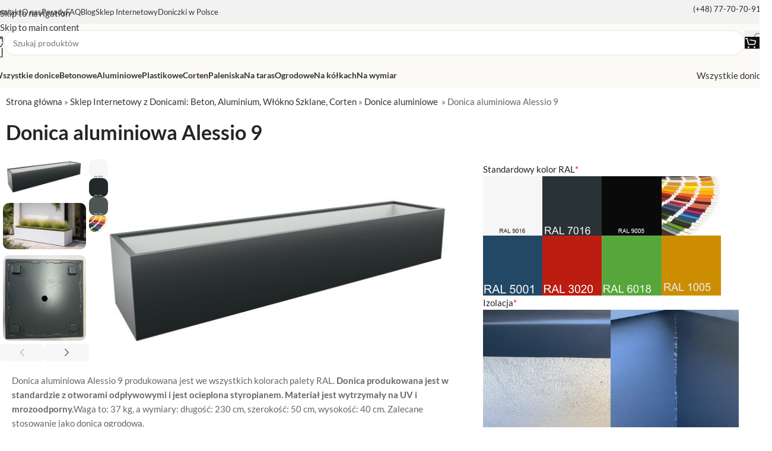

--- FILE ---
content_type: text/css; charset=UTF-8
request_url: https://wof.pl/wp-content/cache/min/1/wp-content/uploads/elementor/css/local-86083-frontend-desktop.css?ver=1768956765
body_size: -101
content:
.elementor .e-53f54f68-9056a90{padding:0;background-color:#fff0}.elementor .e-65411ae5-eff51ff{padding:20px;border-radius:10px;background-color:#fff}.elementor .e-270015c5-b57027e{padding:20px;border-radius:10px;background-color:#fff}.elementor .e-26a40161-7398de5{padding:20px;border-radius:10px;background-color:#fff}.elementor .e-85badc2-b4a2664{padding:0;border-radius:10px}.elementor .e-3a5a0609-a88f6c7{width:62%;padding:0;display:flex;flex-direction:column;gap:20px}.elementor .e-eb366c6-2319c4f{position:sticky;inset-block-start:40px;padding:20px;border-radius:10px;background-color:#fff}.elementor .e-6d7ca68e-65ed08d{width:38%;padding:0}.elementor .e-4a4850af-d047c1d{padding:0;gap:20px}

--- FILE ---
content_type: text/css; charset=UTF-8
request_url: https://wof.pl/wp-content/cache/min/1/wp-content/uploads/elementor/css/post-86144.css?ver=1768956765
body_size: -202
content:
.elementor-86144 .elementor-element.elementor-element-360d4793{--display:flex}.elementor-86144 .elementor-element.elementor-element-445a1a1 .elementor-menu-toggle{margin:0 auto}.elementor-theme-builder-content-area{height:400px}.elementor-location-header:before,.elementor-location-footer:before{content:"";display:table;clear:both}

--- FILE ---
content_type: text/css; charset=UTF-8
request_url: https://wof.pl/wp-content/cache/min/1/wp-content/uploads/elementor/css/post-86083.css?ver=1768956765
body_size: 239
content:
.elementor-86083 .elementor-element.elementor-element-4f275199 .product_meta .detail-container:not(:last-child):after{content:"";border-color:#ddd}.elementor-86083 .elementor-element.elementor-element-4f275199:not(.elementor-woo-meta--view-inline) .product_meta .detail-container:not(:last-child):after{border-top-style:solid;border-top-width:1px;margin-bottom:calc(-1px/2)}.elementor-86083 .elementor-element.elementor-element-4f275199.elementor-woo-meta--view-inline .product_meta .detail-container:not(:last-child):after{border-left-style:solid;border-left-width:1px}.elementor-86083 .elementor-element.elementor-element-5f7138ab img{border-radius:10px 10px 10px 10px}.elementor-86083 .elementor-element.elementor-element-9f266f5{margin:0 0 calc(var(--kit-widget-spacing, 0px) + 20px) 0}.elementor-86083 .elementor-element.elementor-element-9f266f5 .cart button,.elementor-86083 .elementor-element.elementor-element-9f266f5 .cart .button{transition:all 0.2s}.elementor-86083 .elementor-element.elementor-element-9f266f5 .quantity .qty{transition:all 0.2s}.elementor-86083 .elementor-element.elementor-element-42ab886 .elementor-icon-box-wrapper{align-items:start;text-align:start;gap:8px}.elementor-86083 .elementor-element.elementor-element-42ab886 .elementor-icon-box-title{margin-block-end:0;color:#000}.elementor-86083 .elementor-element.elementor-element-42ab886.elementor-view-stacked .elementor-icon{background-color:#000}.elementor-86083 .elementor-element.elementor-element-42ab886.elementor-view-framed .elementor-icon,.elementor-86083 .elementor-element.elementor-element-42ab886.elementor-view-default .elementor-icon{fill:#000;color:#000;border-color:#000}.elementor-86083 .elementor-element.elementor-element-42ab886 .elementor-icon{font-size:16px}.elementor-86083 .elementor-element.elementor-element-42ab886 .elementor-icon-box-title,.elementor-86083 .elementor-element.elementor-element-42ab886 .elementor-icon-box-title a{font-weight:600}.elementor-86083 .elementor-element.elementor-element-ec41d86 .elementor-icon-box-wrapper{align-items:start;text-align:start;gap:8px}.elementor-86083 .elementor-element.elementor-element-ec41d86 .elementor-icon-box-title{margin-block-end:0;color:#000}.elementor-86083 .elementor-element.elementor-element-ec41d86.elementor-view-stacked .elementor-icon{background-color:#000}.elementor-86083 .elementor-element.elementor-element-ec41d86.elementor-view-framed .elementor-icon,.elementor-86083 .elementor-element.elementor-element-ec41d86.elementor-view-default .elementor-icon{fill:#000;color:#000;border-color:#000}.elementor-86083 .elementor-element.elementor-element-ec41d86 .elementor-icon{font-size:16px}.elementor-86083 .elementor-element.elementor-element-ec41d86 .elementor-icon-box-title,.elementor-86083 .elementor-element.elementor-element-ec41d86 .elementor-icon-box-title a{font-weight:600}.elementor-86083 .elementor-element.elementor-element-e90d8c8 .elementor-icon-box-wrapper{align-items:start;text-align:start;gap:8px}.elementor-86083 .elementor-element.elementor-element-e90d8c8 .elementor-icon-box-title{margin-block-end:0;color:#000}.elementor-86083 .elementor-element.elementor-element-e90d8c8.elementor-view-stacked .elementor-icon{background-color:#000}.elementor-86083 .elementor-element.elementor-element-e90d8c8.elementor-view-framed .elementor-icon,.elementor-86083 .elementor-element.elementor-element-e90d8c8.elementor-view-default .elementor-icon{fill:#000;color:#000;border-color:#000}.elementor-86083 .elementor-element.elementor-element-e90d8c8 .elementor-icon{font-size:16px}.elementor-86083 .elementor-element.elementor-element-e90d8c8 .elementor-icon-box-title,.elementor-86083 .elementor-element.elementor-element-e90d8c8 .elementor-icon-box-title a{font-weight:600}.elementor-86083 .elementor-element.elementor-element-cf68a28{--display:flex;--margin-top:40px;--margin-bottom:0px;--margin-left:0px;--margin-right:0px}@media(max-width:767px){.elementor-86083 .elementor-element.elementor-element-571434a2{font-size:12px}.elementor-86083 .elementor-element.elementor-element-8ca739f{margin:0 0 calc(var(--kit-widget-spacing, 0px) + 10px) 0}.elementor-86083 .elementor-element.elementor-element-3dff7a27{margin:0 0 calc(var(--kit-widget-spacing, 0px) + 10px) 0}}

--- FILE ---
content_type: text/css; charset=UTF-8
request_url: https://wof.pl/wp-content/uploads/elementor/css/local-86083-frontend-mobile.css?ver=6970235c4c3de
body_size: -186
content:
@media(max-width:767px){.elementor .e-79304ce0-8a1b903{padding:0px;}}@media(max-width:767px){.elementor .e-3a5a0609-a88f6c7{width:100%;padding:0px;}}@media(max-width:767px){.elementor .e-6d7ca68e-65ed08d{width:100%;padding:0px;}}@media(max-width:767px){.elementor .e-4a4850af-d047c1d{padding:0px;flex-direction:column-reverse;}}

--- FILE ---
content_type: application/javascript; charset=UTF-8
request_url: https://wof.pl/wp-content/cache/min/1/wp-content/plugins/woocommerce-tm-extra-product-options/includes/compatibility/assets/js/cp-woodmart.js?ver=1768550900
body_size: -77
content:
(function(window,document,$){'use strict';$(function(){$(window).on('tcEpoMaybeChangePriceHtml',function(event,dataObject){var tcAPI=$.tcAPI?$.tcAPI():null;if(event&&dataObject&&dataObject.epo){$('.woodmart-sticky-btn-cart .price').html($.epoAPI.util.decodeHTML($.epoAPI.template.html(tcAPI.templateEngine.tc_formatted_price,{price:dataObject.nativePrice}))).show()}});$('.woodmart-sticky-btn-cart .input-text.qty').off('change').on('change',function(){$('.summary-inner .qty').val($(this).val()).trigger('change')})})}(window,document,window.jQuery))